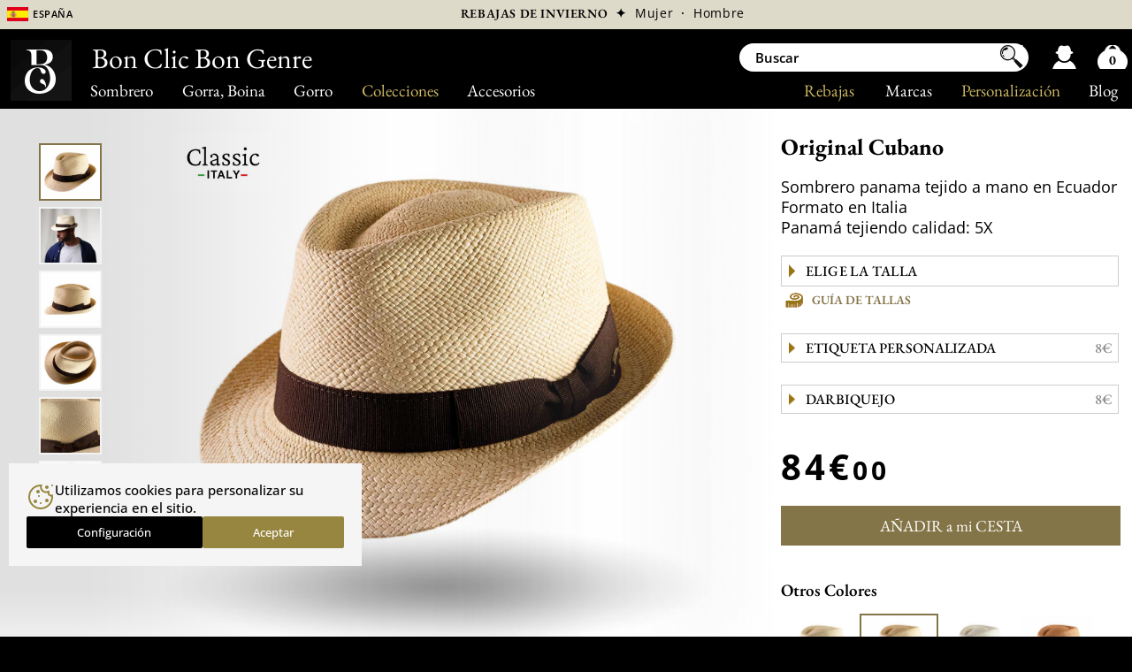

--- FILE ---
content_type: text/html; charset=UTF-8
request_url: https://www.bon-clic-bon-genre.es/original-cubano_natural-marron.htm
body_size: 17318
content:
<!DOCTYPE html><html lang="es">

<head>

<meta http-equiv="Content-Type" content="text/html; charset=UTF-8" />
<title>Original Cubano, Sombrero Classic Italy Sombrero panama </title>

<meta name="robots" content="index, follow, all" />
<link rel="canonical" href="https://www.bon-clic-bon-genre.es/original-cubano.htm" />
 <link rel="alternate" href="https://www.bon-clic-bon-genre.fr/original-cubano.htm" hreflang="fr-fr"/>
 <link rel="alternate" href="https://www.bon-clic-bon-genre.es/original-cubano.htm" hreflang="es-es"/>
 <link rel="alternate" href="https://www.bon-clic-bon-genre.co.uk/original-cubano.htm" hreflang="en-gb"/>
 <link rel="alternate" href="https://www.bon-clic-bon-genre.be/original-cubano.htm" hreflang="fr-be"/>
 <link rel="alternate" href="https://www.bon-clic-bon-genre.eu/original-cubano.htm" hreflang="en"/>
 <link rel="alternate" href="https://www.bon-clic-bon-genre.ch/original-cubano.htm" hreflang="fr-ch"/>
 <link rel="alternate" href="https://www.bon-clic-bon-genre.com/original-cubano.htm" hreflang="fr-ca"/>
 <link rel="alternate" href="https://www.bon-clic-bon-genre.us/original-cubano.htm" hreflang="en-us"/>
 <link rel="alternate" href="https://www.bon-clic-bon-genre.net/original-cubano.htm" hreflang="en-ca"/>
 <link rel="alternate" href="https://www.bon-clic-bon-genre.de/original-cubano.htm" hreflang="de-de"/>
 <link rel="alternate" href="https://www.bon-clic-bon-genre.it/original-cubano.htm" hreflang="it-it"/>
 <link rel="alternate" href="https://www.bon-clic-bon-genre.nl/original-cubano.htm" hreflang="nl-nl"/>
 <link rel="alternate" href="https://www.bon-clic-bon-genre.org/original-cubano.htm" hreflang="ja-jp"/>
 <link rel="alternate" href="https://www.bon-clic-bon-genre.shop/original-cubano.htm" hreflang="ko-kr"/>
 <link rel="alternate" href="https://www.bon-clic-bon-genre.at/original-cubano.htm" hreflang="de-at"/>
 <link rel="alternate" href="https://www.bon-clic-bon-genre.biz/original-cubano.htm" hreflang="de-ch"/>
 <link rel="alternate" href="https://www.bon-clic-bon-genre.vlaanderen/original-cubano.htm" hreflang="nl-be"/>

<meta property="og:title" content="Original Cubano - Sombrero Classic Italy" />
<meta property="og:type" content="product" />
<meta property="og:url" content="https://www.bon-clic-bon-genre.es/original-cubano.htm" />
<meta property="og:image" content="https://www.bon-clic-bon-genre.es/photo/px6604-naturel-marron-1_20241221030048.jpg" /><meta property="og:site_name" content="Bon Clic Bon Genre" />
<meta property="fb:admins" content="106777696029692" />

<link rel="apple-touch-icon" sizes="180x180" href="./apple-touch-icon.png">
<link rel="icon" type="image/png" sizes="32x32" href="./favicon-32x32.png">
<link rel="icon" type="image/png" sizes="16x16" href="./favicon-16x16.png">
<link rel="manifest" href="./site.webmanifest">

<meta http-equiv="content-language" content="es">

<link rel="stylesheet" href="/config/fs24.css?v=149" type="text/css" />

<link rel="stylesheet" href="/config/fs_p6.css?v=149" type="text/css" />

<script type="text/javascript" language="javascript" src="/config/vendors.js?v=149"></script>
<script type="text/javascript" defer src="/config/js23.js?v=149"></script>


<script type="text/javascript" language="javascript">
	
	var prixC = new Array(); //tableau de prix selon couleur
	var promoC = new Array();
	var prixoC = new Array();
	
		cache = 'ca';
	
	sid='0';lang='_es';
	comparateur = 0;
	var ar = new Array();
	tk=7012287578331;	imgTaille='general_adulte_es_chapeau.png';
	selectedColor=1;
	idColor=14419;
	nomcouleur='natural-marron';
	isable=0;
	glyphe='€';
	taille='';
	noeud='0';
	noeud_type='0';
	plume='0';
	plus_plume=5;
	plus_garniture=5;
	plus_broderie=10;
	plus_etiquette=8;
	plus_jugulaire=8;

		line1="";
	line2="";
	police='0';
	police2='0';

	couleur1='eee';
	couleur2='eee';
	tech='0';
	taille1='3';
	taille2='1.4';
	
	prix='84';

	
		
		prixC [0] = 84;
		promoC[0] = 0;
		prixoC[0] = 0;
	
		var ar0 = new Array();
		nomcouleur0='natural';
		ar0.push('px6604-naturel-1_20241221025948.jpg|');ar0.push('pc12308_20250520112625.jpg|');ar0.push('mon-cubain-2_20250520113428.jpg|');ar0.push('px6604-naturel-2_202412210259481.jpg|');ar0.push('px6604-naturel-3_202412210259492.jpg|');ar0.push('trilby-panama_202007011831362.jpg|');ar0.push('px6604-naturel-4_202412210259492.jpg|');ar0.push('');ar0.push('');ar0.push('');ar0.push('');		ar.push(ar0);
			
		prixC [1] = 84;
		promoC[1] = 0;
		prixoC[1] = 0;
	
		var ar1 = new Array();
		nomcouleur1='natural-marron';
		ar1.push('px6604-naturel-marron-1_20241221030048.jpg|');ar1.push('panama_20211001144723.jpg|');ar1.push('px6604-naturel-marron-2_202412210300481.jpg|');ar1.push('px6604-naturel-marron-3_202412210300482.jpg|');ar1.push('px6604originalcubano-naturelmarron-3_202109221943442.jpg|');ar1.push('px6604-naturel-marron-4_202412210300482.jpg|');ar1.push('');ar1.push('');ar1.push('');ar1.push('');ar1.push('');		ar.push(ar1);
			
		prixC [2] = 84;
		promoC[2] = 0;
		prixoC[2] = 0;
	
		var ar2 = new Array();
		nomcouleur2='blanco';
		ar2.push('px6604-blanc-1_20241221025815.jpg|');ar2.push('px6604-blanc-1_20250416230450.jpg|');ar2.push('px6604-blanc-2_202505040456191.jpg|');ar2.push('px6604-blanc-2_202504162304501.jpg|');ar2.push('px6604-blanc-1_20250504045618.jpg|');ar2.push('px6604-blanc-2_202412210258151.jpg|');ar2.push('px6604-blanc-3_202412210258152.jpg|');ar2.push('trilby-panama_202007011837012.jpg|');ar2.push('px6604-blanc-4_202412210258152.jpg|');ar2.push('');ar2.push('');		ar.push(ar2);
			
		prixC [3] = 84;
		promoC[3] = 0;
		prixoC[3] = 0;
	
		var ar3 = new Array();
		nomcouleur3='marron';
		ar3.push('px6604-marron-1_20241221025857.jpg|');ar3.push('px6604-marron-1_20250414012050.jpg|');ar3.push('px6604-marron-3_202504140120502.jpg|');ar3.push('px6604-marron-2_202504140120501.jpg|');ar3.push('px6604-marron-4_202504140120512.jpg|');ar3.push('px6604-marron-2_202412210258571.jpg|');ar3.push('px6604-marron-3_202412210258572.jpg|');ar3.push('px6604-marron-4_202109241900482.jpg|');ar3.push('px6604-marron-4_202412210258572.jpg|');ar3.push('');ar3.push('');		ar.push(ar3);
		</script>
	
<link rel="preconnect" href="https://www.googletagmanager.com">
<link rel="preconnect" href="https://www.google-analytics.com">

<!-- Configuration du consentement -->
<script>
  window.dataLayer = window.dataLayer || [];
  function gtag(){dataLayer.push(arguments);}
  gtag('consent', 'default', {
    'ad_storage': 'granted',
    'ad_user_data': 'granted',
    'ad_personalization': 'granted',
    'analytics_storage': 'granted'
  });
</script>

<!-- Chargement de Google Tag Manager -->
<script>
(function(w,d,s,l,i){w[l]=w[l]||[];w[l].push({'gtm.start':
new Date().getTime(),event:'gtm.js'});var f=d.getElementsByTagName(s)[0],
 j=d.createElement(s),dl=l!='dataLayer'?'&l='+l:'';j.async=true;j.src=
 'https://www.googletagmanager.com/gtm.js?id='+i+dl;f.parentNode.insertBefore(j,f);
})(window,document,'script','dataLayer','GTM-WBFQZGL');
</script>


<script>!function(f,b,e,v,n,t,s){if(f.fbq)return;n=f.fbq=function(){n.callMethod?n.callMethod.apply(n,arguments):n.queue.push(arguments)};if(!f._fbq)f._fbq=n;n.push=n;n.loaded=!0;n.version='2.0';n.queue=[];t=b.createElement(e);t.async=!0;t.src=v;s=b.getElementsByTagName(e)[0];s.parentNode.insertBefore(t,s)}(window,document,'script','/config/fbpx.js');fbq('consent', 'grant');fbq('init','295036590832357');fbq('track','PageView');</script>

	

	<script>
	
		fbq('track', 'ViewContent', {
		  content_ids: ['6604-14419'],
		  content_type: 'product',
		  value: 84,
		  currency: 'EUR'
		});	
	
	</script>


<meta name="Description" content="Transporte: Gratuito,3 a 7 días hábiles. 50 días para cambiar o anular. 84€ (22 de Enero). Una cobertura ideal y encantadora bajo el sol.  El muy famoso ..." />

<meta name="viewport" content="width=722" />
<meta name="theme-color" content="#847548" />

</head><body class="es">

<noscript><iframe src="https://www.googletagmanager.com/ns.html?id=GTM-WBFQZGL" height="0" width="0" style="display:none;visibility:hidden"></iframe>
</noscript><nav id="menuBar" aria-label="Navegación principal"><div id="mb" class="t18">
	<a lk="ht" class="ss" href="sombrero.html">Sombrero</a>
	<a lk="cp" class="ss" href="gorra-boina2.html">Gorra, Boina</a>
	<a lk="bn" class="ss" href="gorro.html">Gorro</a>
	<a lk="co" class="or ss">Colecciones</a>
	<a lk="ac" class="ss" href="./accesorios.html">Accesorios</a>

	<div id="mb2">
		<a href="./blog.htm">Blog<span id="conseil">, consejos</span></a>
		<a lk="mk" class="or" href="./sombrero-personalizado.html">Personalización</a>
		<a lk="bd" href="./marque.php">Marcas</a>   
		<a lk="sl" class="or" href="rebajas.html">Rebajas</a>
	</div>
</div></nav>

<aside id="bando_or" class="t12" aria-label="Noticias destacadas" >
	<div id="info5"><div id="lg">
		<span class="short" onClick="autre('1')">
		<span id="drapo" style="background-position:0 5%"></span>
		<span class="no_affich2 t14" style="font-variant:all-small-caps">España</span></span>
	</div></div>

	<div id="entete">
<!--		<div id="entete1"><span class="obflink" data-o="cGctcXVpLXNvbW1lcy1ub3VzLmh0bQ=="><div class="i"></div><div>Experto&nbsp;&&nbsp;Sombrerero&nbsp;Artesano</div></span></div>-->
		<div id="entete2">
		  <span class="obflink" data-o="cmViYWphcy5odG1s" style="font-family: 'EB Garamond'; text-transform: uppercase;">Rebajas de invierno</span>			<span class="obflink " data-o="cmViYWphc194MS5odG1s" > &nbsp;✦&nbsp; <span style="font-weight: 400;">Mujer</span></span><span class="obflink " data-o="cmViYWphc194Mi5odG1s"> &nbsp;·&nbsp; <span style="font-weight: 400;">Hombre</span></span>
		  
		</div>
	</div>
</aside>

<nav id="info5_2" aria-label="Selección de país" class="t14">
	<span class="mn" onClick="$('.ti').toggle();"><span style="background-position:0 15%"></span>
		<a class="ti" style="padding:0; color: #ddd">Belgium</a>
		<a class="t12 ti" style="display:none" href="https://www.bon-clic-bon-genre.vlaanderen">Nederlands</a>
		<a class="t12 ti" style="display:none">·</a>
		<a class="t12 ti" style="display:none" href="https://www.bon-clic-bon-genre.be">Français</a>
	</span>
	<span class="mn" onClick="$('.tg').toggle();"><span style="background-position:0 30%"></span>
		<a class="tg" style="padding:0; color: #ddd">Canada</a>
		<a class="t12 tg" style="display:none" href="https://www.bon-clic-bon-genre.net">English </a><a class="t12 tg" style="display:none">·</a>
		<a class="t12 tg" style="display:none" href="https://www.bon-clic-bon-genre.com">Français</a>
	</span>
	<a class="mn" href="https://www.bon-clic-bon-genre.de"><span style="background-position:0 40%"></span>Deutschland</a>
	<a class="mn" href="https://www.bon-clic-bon-genre.es"><span style="background-position:0 5%"></span>España</a>
	<a class="mn" href="https://www.bon-clic-bon-genre.eu"><span style="background-position:0 20%"></span>European Union</a>
	<a class="mn" href="https://www.bon-clic-bon-genre.fr"><span></span>France</a>
	<a class="mn" href="https://www.bon-clic-bon-genre.it"><span style="background-position:0 45%"></span>Italia</a>
	<a class="mn" href="https://www.bon-clic-bon-genre.nl"><span style="background-position:0 50%"></span>Nederland</a>
	<a class="mn" href="https://www.bon-clic-bon-genre.at"><span style="background-position:0 65%"></span>Österreich</a>
	<span class="mn" onClick="$('.th').toggle();"><span style="background-position:0 25%"></span>
		<a class="th" style="padding:0; color: #ddd">Swiss</a>
		<a class="t12 th" style="display:none" href="https://www.bon-clic-bon-genre.biz">Deutsch </a><a class="t12 th" style="display:none">·</a>
		<a class="t12 th" style="display:none" href="https://www.bon-clic-bon-genre.ch">Français</a>
	</span>
	<a class="mn" href="https://www.bon-clic-bon-genre.co.uk"><span style="background-position:0 10%"></span>United Kingdom</a>
	<a class="mn" href="https://www.bon-clic-bon-genre.us"><span style="background-position:0 35%"></span>USA</a>
	<a class="mn" href="https://www.bon-clic-bon-genre.org"><span style="background-position:0 55%"></span>日本</a>
	<a class="mn" href="https://www.bon-clic-bon-genre.shop"><span style="background-position:0 60%"></span>대한민국</a>
</nav>

<div id="main">

<main class="no_isable " itemscope itemtype ="http://schema.org/Product">

	
<link rel="stylesheet" href="/config/courgette_new.css" type="text/css" />

<script type="application/javascript" language="javascript">
	
unchange =1;
	
function size1(){

	lgt = 165 - $("#mess1copy").width();
	coef=(5-(Math.abs(lgt-40)/40));
	tmp= Math.round(0.5* (23+(lgt/coef)) );

	if($("#aj").css('display')=='none') tmp= tmp>55 ? 55 : tmp;
	$("#mess1").css('font-size',tmp+'px');

	size2();

}

function size2(){

	lgt = 165 - $("#mess2copy").width();
	coef=(5-(Math.abs(lgt-40)/40));
	tmp= Math.round(0.5* (23+( lgt/coef )-2));

	tmp=Math.min(tmp,parseInt($( "#mess1" ).css('font-size'))-1);

	$("#mess2").css('font-size',tmp+'px');

}

$(document).ready(function(){
	
	$("#line1").focusin(function() {
		if( unchange && $("#line1").val()=='Cabeza' && $("#line2").val()=='Dura' ){
		
			$('#line2').val(''); 
			$("#mess2").html($("#line2").val());
			$("#mess2copy").html($("#line2").val());
			
			$('#line1').val(''); 
			$("#mess1").html($("#line1").val());
			$("#mess1copy").html($("#line1").val());
		}

	});

	$("#line1").keyup(function() {
		unchange=0;
		$("#mess1").html($("#line1").val());
		$("#mess1copy").html($("#line1").val());
		
		if($("#line1").val()=='' ){ $('#line2').val(''); $("#mess2").html($("#line2").val());
		$("#mess2copy").html($("#line2").val()); }
		size1();
	});
	$("#line1").focusout(function() {
		$("#mess1").html($("#line1").val());
		$("#mess1copy").html($("#line1").val());
		size1();
	});

	$("#line2").focusout(function() {
		$("#mess2").html($("#line2").val());
		$("#mess2copy").html($("#line2").val());
		size2();
	});
	$("#line2").keyup(function() {
		unchange=0;
		$("#mess2").html($("#line2").val());
		$("#mess2copy").html($("#line2").val());
		size2();
	});
	
	$("#su").click(function(){
		$(this).hide();
		$('#ligne2').hide();
		$('#mess2').hide();
		$('#aj').show();
		size1();
		$('#mess1').css('top','45px');
		$('#mess2').html('');
		$('#mess2copy').html('');
		$('#line2').val('');
		window.line2='';
	});
	$("#aj").click(function(){
		$(this).hide();
		$('#ligne2').show();
		$('#mess2').show();
		$('#su').show();
		size2();
		$('#mess1').css('top','24px');
	});
	
});

</script>


<style type="text/css">
		
#line1, #line2{ padding:6px 3%; width: 94% }

#etiquette{
	background:url(img/fond_etiquette.jpg) no-repeat;
	width:220px;
	height:140px;
	padding:5px 15px;
}

#mess1, #mess2,#mess1copy, #mess2copy{ letter-spacing:0.4px; font-family: Courgette }

#mess1copy, #mess2copy{ font-size:12px; }
/* de 220>154=*0.7*/
#mess1, #mess2{
	font-size:22px;
	color:white;
	position: absolute;
	top: 24px; 
	transform: translateY(-50%);
	text-align: center;
	color:white;
	width:100%;
	white-space: nowrap;
}

#mess2{ top:66px }

</style>
<div class="colProd" id="colEtiquette">
 <div id="colEtiquette2" class="colEtiquette1" >

	<div style="position:relative"><div id="txtEtiquette">	
		<div id="mess1">Cabeza</div>
		<div id="mess2">Dura</div>
			
		<span id="mess1copy" style="visibility: hidden">Cabeza</span>
		<span id="mess2copy" style="visibility: hidden">Dura</span>
	</div></div>

	<div class="t16" id="content_etiquette">
		<div style="padding:0 3%;"><strong class="t30 garamond">Su texto</strong></div>
		<div style="padding:0 3%; float:left; width:48%;">
			
			<form style="display: inline-block">
				<div align="right" style="margin-top: 10px">11 caracteres max</div>
				<div>Línea 1				<input id="line1" class="t18" size="11" type="text" value="Cabeza" maxlength="11" ></div>
				<div align="center" style="margin-top: 10px"><a id="aj" style="display:none;cursor: pointer"><strong>Añadir una línea</strong></a></div>

				<div id="ligne2" style="margin-top: 10px">
					Línea 2					<input id="line2" class="t18" size="11" type="text" onChange="window.line2=this.value" value="Dura" maxlength="11">
					<input id="police" type="hidden"></div>

				<div align="center" style="margin-top: 10px"><a id="su" style="cursor:pointer" class="t12"><strong>Borrar la 2da línea</strong></a></div>
			</form>
		</div>

		<div style="padding:3%; float: left; width: 40%" class="t12">
			 Personalice una etiqueta, dentro del sombrero, bordando su nombre, un mensaje ...</strong></a>
		</div><br clear="all">

		<div align="center">
	  
	  		<table cellpadding="0" style="margin-top: 20px"  cellspacing="5"><tr>
				<td valign="middle"><img src="./img_page/brode.gif" ></td>
				<td valign="middle"><strong style="color: darkblue" class="t16 garamond">Bordado en 26 de Enero, entrega estimada 2 de Febrero</strong></td></tr></table>

			<div style="margin: 30px 0 20px 0;">
				<a class="btn t18" style="padding: 8px 20px"  onclick="window.line1=$('#line1').val().trim();window.line2=$('#line2').val().trim();window.police=$('#police').val(); recup_px();$('#colProd').show();$('#colEtiquette').hide();$('#delete_etiquette').show();$('#temp_isable').show(); $('#m_menu_prod').show();$('#m_gcuir div').removeClass('checked');$('#m_couleur div').removeClass('checked');$('#m_gplume div').removeClass('checked');$('#m_g40 div').removeClass('checked');">Enviar</a>&nbsp;&nbsp;&nbsp;

				<a class="btn" id="delete_etiquette" style="padding: 8px 15px;display: none" onclick="$('#aj').show();$('#su').hide();$('#ligne2').hide();window.line1='';window.line2='';window.police='';$('#line1').val('');$('#line2').val('');$('#mess1').html('');$('#mess2').html('');$('#mess1copy').html('');$('#mess2copy').html(''); recup_px();$('#colProd').show(); $('#colEtiquette').hide(); $('#mess1').css('top','45px'); $('#delete_etiquette').hide();$('#temp_isable').show(); $('#m_menu_prod').show();$('#m_gcuir div').removeClass('checked');$('#m_couleur div').removeClass('checked');$('#m_gplume div').removeClass('checked');$('#m_g40 div').removeClass('checked');">Quitar</a>

				<a class="btn t18" style="padding: 8px 20px;" onclick="$('#colProd').toggle();$('#colEtiquette').toggle();$('#temp_isable').show(); $('#m_menu_prod').show();$('#m_gcuir div').removeClass('checked');$('#m_couleur div').removeClass('checked');$('#m_gplume div').removeClass('checked');$('#m_g40 div').removeClass('checked');">Anular</a>

			</div>
		</div>
	</div>
 </div>
</div>	<div class="colProd" id="colJugulaire" style="text-align:center; ">
  <div id="colJugulaire2">
	
	
	<div style="padding:15px">
		<div style="margin:0 0 10px"><strong class="t30 garamond">Correa para La Barbilla</strong></div>
		Barbiquejo - 
100% Cuero auténtico - 
Longitud total: 72 cm - 
Diámetro: 2,5 mm<br>
	</div>

	<div style="margin: 30px 0 20px 0;">
		<a class="btn t18" id="ajout_jugulaire" style="padding: 8px 20px"
		   onclick="

			window.tech='9'; recup_px(); $('#delete_jugulaire').show(); $('#ajout_jugulaire').hide();

			$('#colProd').show();$('#colJugulaire').hide();  $('#temp_isable').show(); 
			$('#m_menu_prod').show();$('#m_gcuir div').removeClass('checked');$('#m_couleur div').removeClass('checked');$('#m_gplume div').removeClass('checked');$('#m_g40 div').removeClass('checked');">Añadir</a>&nbsp;&nbsp;&nbsp;

		<a class="btn" id="delete_jugulaire" style="padding: 8px 15px;display: none" 
		   onclick="

			window.tech='0'; recup_px(); $('#delete_jugulaire').hide(); $('#ajout_jugulaire').show();

			$('#colProd').show();$('#colJugulaire').hide(); $('#temp_isable').show(); 
			$('#m_menu_prod').show(); $('#m_gcuir div').removeClass('checked');$('#m_couleur div').removeClass('checked');$('#m_gplume div').removeClass('checked');$('#m_g40 div').removeClass('checked');">Quitar</a>

		<a class="btn t18" style="padding: 8px 20px;" 
		   onclick="$('#colProd').toggle();$('#colJugulaire').toggle();$('#temp_isable').show(); $('#m_menu_prod').show();$('#m_gcuir div').removeClass('checked');$('#m_couleur div').removeClass('checked');$('#m_gplume div').removeClass('checked');$('#m_g40 div').removeClass('checked');">Anular</a>

	</div>

	<img src="./img/jugulaire-m.png" style="width:100%; height:auto" >  </div>
</div>
	<div class="colProd" id="colProd">
		<script language="javascript">window["t" +"k"]=6012285783876;</script>
		<div id="lumiere"><img src="./img/test-lum.webp"></div>		  <div class="autre_content"><div class="autre">
			
			  <div id="photo0" class="round-select" 
				onclick="displayImg(this,0,0);"
							  ><img src="vignette2/px6604-naturel-marron-1_20241221030048.jpg" /></div>
			
			  <div id="photo1" class="round" 
				onclick="displayImg(this,1,0);"
							  ><img src="vignette2/panama_20211001144723.jpg" /></div>
			
			  <div id="photo2" class="round" 
				onclick="displayImg(this,2,0);"
							  ><img src="vignette2/px6604-naturel-marron-2_202412210300481.jpg" /></div>
			
			  <div id="photo3" class="round" 
				onclick="displayImg(this,3,0);"
							  ><img src="vignette2/px6604-naturel-marron-3_202412210300482.jpg" /></div>
			
			  <div id="photo4" class="round" 
				onclick="displayImg(this,4,0);"
							  ><img src="vignette2/px6604originalcubano-naturelmarron-3_202109221943442.jpg" /></div>
			
			  <div id="photo5" class="round" 
				onclick="displayImg(this,5,0);"
							  ><img src="vignette2/px6604-naturel-marron-4_202412210300482.jpg" /></div>
			
			  <div id="photo6" class="round" 
				onclick="displayImg(this,6,0);"
				style="display:none"			  ><img  /></div>
			
			  <div id="photo7" class="round" 
				onclick="displayImg(this,7,0);"
				style="display:none"			  ><img  /></div>
			
			  <div id="photo8" class="round" 
				onclick="displayImg(this,8,0);"
				style="display:none"			  ><img  /></div>
			
			  <div id="photo9" class="round" 
				onclick="displayImg(this,9,0);"
				style="display:none"			  ><img  /></div>
			
			  <div id="photo10" class="round" 
				onclick="displayImg(this,10,0);"
				style="display:none"			  ><img  /></div>
					  </div></div>
		
		<div id="photo_content" class="is_autre">

		  			<img itemprop="logo" class="marque2 no_affich2" src="img_page/marques-logo_230313144752.jpg" alt="Classic Italy" />
		  			<div id="overlay"><img width="575" height="525" src="img/charge.gif" /></div>
			<div id="photo">
								
				<img itemprop="image" id="img_01" width="575" height="525" alt="" title="" src="photo/px6604-naturel-marron-1_20241221030048.jpg" fetchpriority="high" />
			</div>	 
			<div id="ombre"><img src="./img/ombre.png"></div>
		</div>

		<br clear="all" />
			<div style="position:relative; width:722px;"><div class="m_l"></div><div class="m_r"></div></div>
	</div><div id="colRight" class="is_autre">

	<br class="no_affich">
	<br><h1 class="t24"><span itemprop="name">Original Cubano</span><div itemprop="brand" class="t12 affich2">Classic Italy</div></h1>

			<span class="t16" style="line-height:1.3;"><div class="ess">Sombrero panama tejido a mano en Ecuador</div><div class="ess">
Formato en Italia</div><div class="ess">Panamá tejiendo calidad:  5X</div></span>

	
	  <span itemprop="offers" itemscope itemtype="http://schema.org/Offer">
		<meta itemprop="availability" content="InStock" >
		<div class="blocFiche">

		  
			 <div id="taille0" style="display:none">

			  
					<div id="nondispo0" class="nondispo" aff="1">no está disponible en esta talla</div>

					<strong class="mess_taille" id="message_taille0">Elige la talla</strong>

					<div class="select-style"><select id="qtite0" name="qtite0" class="t14 selecttaille" onchange="init_taille( $('option:selected',this).attr('taille') );" style="color: black !important">

					  <option taille="" value="0" class="t14 option0">Elige la talla</option>

					  						<option  taille="50-cm" class="t16" value="70712"><strong>50 cm</strong>
						</option>
					  						<option  taille="51-cm" class="t16" value="70699"><strong>51 cm</strong>
						</option>
					  						<option  taille="52-cm" class="t16" value="70705"><strong>52 cm</strong>
						</option>
					  						<option  taille="53-cm" class="t16" value="70700"><strong>53 cm</strong>
						</option>
					  						<option  taille="54-cm" class="t16" value="70706"><strong>54 cm</strong>
						</option>
					  						<option  taille="55-cm" class="t16" value="70701"><strong>55 cm</strong>
						</option>
					  						<option  taille="56-cm" class="t16" value="70707"><strong>56 cm</strong>
						</option>
					  						<option  taille="57-cm" class="t16" value="70702"><strong>57 cm</strong>
						</option>
					  						<option  taille="58-cm" class="t16" value="70708"><strong>58 cm</strong>
						</option>
					  						<option  taille="59-cm" class="t16" value="70703"><strong>59 cm</strong>
						</option>
					  						<option  taille="60-cm" class="t16" value="70709"><strong>60 cm</strong>
						</option>
					  						<option  taille="61-cm" class="t16" value="70704"><strong>61 cm</strong>
						</option>
					  						<option  taille="62-cm" class="t16" value="70710"><strong>62 cm</strong>
						</option>
					  						<option  taille="63-cm" class="t16" value="70711"><strong>63 cm</strong>
						</option>
					  						<option  taille="64-cm" class="t16" value="70981"><strong>64 cm</strong>
						</option>
					  
					</select></div>

					
			 </div>
			
			 <div id="taille1" >

			  
					<div id="nondispo1" class="nondispo" aff="1">no está disponible en esta talla</div>

					<strong class="mess_taille" id="message_taille1">Elige la talla</strong>

					<div class="select-style"><select id="qtite1" name="qtite1" class="t14 selecttaille" onchange="init_taille( $('option:selected',this).attr('taille') );" style="color: black !important">

					  <option taille="" value="0" class="t14 option0">Elige la talla</option>

					  						<option  taille="51-cm" class="t16" value="88393"><strong>51 cm</strong>
						</option>
					  						<option  taille="52-cm" class="t16" value="88399"><strong>52 cm</strong>
						</option>
					  						<option  taille="53-cm" class="t16" value="88394"><strong>53 cm</strong>
						</option>
					  						<option  taille="54-cm" class="t16" value="88400"><strong>54 cm</strong>
						</option>
					  						<option  taille="55-cm" class="t16" value="88395"><strong>55 cm</strong>
						</option>
					  						<option  taille="56-cm" class="t16" value="88401"><strong>56 cm</strong>
						</option>
					  						<option  taille="57-cm" class="t16" value="88396"><strong>57 cm</strong>
						</option>
					  						<option  taille="58-cm" class="t16" value="88402"><strong>58 cm</strong>
						</option>
					  						<option  taille="59-cm" class="t16" value="88397"><strong>59 cm</strong>
						</option>
					  						<option  taille="60-cm" class="t16" value="88403"><strong>60 cm</strong>
						</option>
					  						<option  taille="61-cm" class="t16" value="88398"><strong>61 cm</strong>
						</option>
					  						<option  taille="62-cm" class="t16" value="88404"><strong>62 cm</strong>
						</option>
					  						<option  taille="63-cm" class="t16" value="88405"><strong>63 cm</strong>
						</option>
					  						<option  taille="64-cm" class="t16" value="88409"><strong>64 cm</strong>
						</option>
					  
					</select></div>

					
			 </div>
			
			 <div id="taille2" style="display:none">

			  
					<div id="nondispo2" class="nondispo" aff="1">no está disponible en esta talla</div>

					<strong class="mess_taille" id="message_taille2">Elige la talla</strong>

					<div class="select-style"><select id="qtite2" name="qtite2" class="t14 selecttaille" onchange="init_taille( $('option:selected',this).attr('taille') );" style="color: black !important">

					  <option taille="" value="0" class="t14 option0">Elige la talla</option>

					  						<option  taille="51-cm" class="t16" value="70578"><strong>51 cm</strong>
						</option>
					  						<option  taille="52-cm" class="t16" value="70584"><strong>52 cm</strong>
						</option>
					  						<option  taille="53-cm" class="t16" value="70579"><strong>53 cm</strong>
						</option>
					  						<option  taille="54-cm" class="t16" value="70585"><strong>54 cm</strong>
						</option>
					  						<option  taille="55-cm" class="t16" value="70580"><strong>55 cm</strong>
						</option>
					  						<option  taille="56-cm" class="t16" value="70586"><strong>56 cm</strong>
						</option>
					  						<option  taille="58-cm" class="t16" value="70587"><strong>58 cm</strong>
						</option>
					  						<option  taille="61-cm" class="t16" value="70583"><strong>61 cm</strong>
						</option>
					  						<option  taille="62-cm" class="t16" value="70589"><strong>62 cm</strong>
						</option>
					  						<option  taille="63-cm" class="t16" value="70590"><strong>63 cm</strong>
						</option>
					  						<option  taille="64-cm" class="t16" value="70982"><strong>64 cm</strong>
						</option>
					  
					</select></div>

					
			 </div>
			
			 <div id="taille3" style="display:none">

			  
					<div id="nondispo3" class="nondispo" aff="1">no está disponible en esta talla</div>

					<strong class="mess_taille" id="message_taille3">Elige la talla</strong>

					<div class="select-style"><select id="qtite3" name="qtite3" class="t14 selecttaille" onchange="init_taille( $('option:selected',this).attr('taille') );" style="color: black !important">

					  <option taille="" value="0" class="t14 option0">Elige la talla</option>

					  						<option  taille="53-cm" class="t16" value="70684"><strong>53 cm</strong>
						</option>
					  						<option  taille="54-cm" class="t16" value="70690"><strong>54 cm</strong>
						</option>
					  						<option  taille="55-cm" class="t16" value="70685"><strong>55 cm</strong>
						</option>
					  						<option  taille="56-cm" class="t16" value="70691"><strong>56 cm</strong>
						</option>
					  						<option  taille="57-cm" class="t16" value="70686"><strong>57 cm</strong>
						</option>
					  						<option  taille="58-cm" class="t16" value="70692"><strong>58 cm</strong>
						</option>
					  						<option  taille="59-cm" class="t16" value="70687"><strong>59 cm</strong>
						</option>
					  						<option  taille="60-cm" class="t16" value="70693"><strong>60 cm</strong>
						</option>
					  						<option  taille="61-cm" class="t16" value="70688"><strong>61 cm</strong>
						</option>
					  						<option  taille="62-cm" class="t16" value="70694"><strong>62 cm</strong>
						</option>
					  						<option  taille="63-cm" class="t16" value="70695"><strong>63 cm</strong>
						</option>
					  						<option  taille="64-cm" class="t16" value="70983"><strong>64 cm</strong>
						</option>
					  
					</select></div>

					
			 </div>
			<a class="icone_produit taille" onClick="window.location = '#taille';">Guía de tallas</a>
		</div>

		<div class="blocFiche">

		  			<div class="select-style scroll_to_top t14" onclick=" $('#colProd').hide();$('#colEtiquette').show();$('#colJugulaire').hide();$('.unshow_etiquette').hide(); size1();"><div style="letter-spacing:0">Etiqueta personalizada<span class="titre_plus" id="plus_etiquette">8€</span></div></div>
			<div class="message_etiquette icone_produit check"></div>

		  			<div class="select-style scroll_to_top t14" style="margin-top:25px" onclick=" $('#colProd').hide();$('#colEtiquette').hide();$('#colJugulaire').show();$('.unshow_etiquette').hide(); size1();"><div style="letter-spacing:0">Darbiquejo<span class="titre_plus" id="plus_jugulaire">8€</span></div></div>
			<div class="message_jugulaire icone_produit check">Darbiquejo</div>

		  		</div>

		
		<div class="blocFiche" >

		  <br />
			<span itemprop="priceCurrency" style="display:none" content="EUR">EUR</span>
			<span id="prix_produit" itemprop="price" content="84">84€<span class="ctm">00</span></span>
			<span id="promo_content" style="display:none">

				&nbsp;&nbsp;&nbsp;&nbsp;<s><strong class="t16" id="prix_barre">84€<span class="ctm">00</span></strong></s>&nbsp;&nbsp;
				
								
					<strong class="t16 txtTitre" id="promo_produit" style="display:none">-0%</strong>
					<strong class="t16 txtTitre" id="mini_produit" >Mini Precio</strong>
				
								
			</span>
			<div id="message_prix">Precio total incluyendo opciones</div>

			
		  <div style="padding:20px 0">

			
				<span id="btn">
					<a class="btn_panier t16" id="btn_panier1"
					  onclick="if(document.getElementById('qtite'+window.selectedColor).value!='0'){
						document.getElementById('btn_panier1').style.display='none'; document.getElementById('btn_panier2').style.display='block';
						ajouteArticle(document.getElementById('qtite'+window.selectedColor).value , sid,'_es', noeud_type, noeud, plume, '', '0', line1, line2, police,police2,taille1,taille2,couleur1,couleur2,tech);
						fbq('track', 'AddToCart', { content_ids: ['6604-'+window.idColor],  content_type: 'product', });

					  }else{ document.getElementById('message_taille'+window.selectedColor).style.display='block'; $('.nondispo').css('display','none');
					  document.getElementById('taille'+window.selectedColor).style.background='#fee';
					  alert('Elige la talla');
					  }">A&Ntilde;ADIR a mi CESTA</a> 
				</span>

				<span id="btn_panier2" style="display:none"><span id="btn2">
					<a class="btn_panier2 t14" onclick="document.location.href='panier.php?sid='+sid" >VER mi CESTA</a>
				</span></span>

					  </div>
		  
		</div>

		<div class="blocFiche">

		  <div class="t18 tcoul" >Otros Colores</div>
		  		  <div id="menu_couleur">
			<img src="vignette2/px6604-naturel-1_20241221025948.jpg" class="title round"
				id="couleur0" title="natural"
				onclick="window.nomcouleur='natural';window.idColor='12308'; couleur('0');displayImg(this,0);" /><img src="vignette2/px6604-naturel-marron-1_20241221030048.jpg" class="title round-select"
				id="couleur1" title="natural-marron"
				onclick="window.nomcouleur='natural-marron';window.idColor='14419'; couleur('1');displayImg(this,0);" /><img src="vignette2/px6604-blanc-1_20241221025815.jpg" class="title round"
				id="couleur2" title="blanco"
				onclick="window.nomcouleur='blanco';window.idColor='12299'; couleur('2');displayImg(this,0);" /><img src="vignette2/px6604-marron-1_20241221025857.jpg" class="title round"
				id="couleur3" title="marron"
				onclick="window.nomcouleur='marron';window.idColor='12307'; couleur('3');displayImg(this,0);" /><br clear="all" />
		  </div>

		</div>			<div class="blocFiche">
								<div class="icone_produit check">
					Standard Transporte: Gratuito, 3 a 7 días hábiles				</div><br>
								<div class="icone_produit check">Cambios, Devoluciones 50 días</div><br>				<a onClick="window.location='#livraison';" class="icone_produit livraison" >Info entrega</a>
			</div>
		  	  </span>
	
<!--
"shippingDetails": {
  "@type": "OfferShippingDetails",
  "shippingDestination": {
	"@type": "DefinedRegion",
	"addressCountry": "US",
	"addressRegion": [ "CA", "NV", "AZ" ]
  },
  "shippingRate": {
	"@type": "MonetaryAmount",
	"value": 3.49,
	"currency": "USD"
  },
  "deliveryTime": {
	"@type": "ShippingDeliveryTime",
	"handlingTime": {
	  "@type": "QuantitativeValue",
	  "minValue": 0,
	  "maxValue": 1,
"unitCode": "DAY"
	},
	"transitTime": {
	  "@type": "QuantitativeValue",
	  "minValue": 1,
	  "maxValue": 5,
"unitCode": "DAY"
	}
  }
}
-->	
	
	
	</div><br clear="all" /><span id="liste">&nbsp;</span>

	
	<div class="div_des">

		<div style="position:relative"><a name="descriptif" style="position:absolute;top:-100px"></a></div>
		<div class="titreFiche t20">Descriptivos Original Cubano</div>

		<div class="bloc_des3 t14" style="width:30%">
			Código del producto : <span itemprop="sku">PX6604</span><br><span itemprop="description"><p style="margin-top: 8px;">Sombrero panama tejido a mano en Ecuador</p><p style="margin-top: 8px;">Formato en Italia</p><p style="margin-top: 8px;">Tamaño ajustable al milímetro (cordón)</p><p style="margin-top: 8px;">Ala: 4,5 cm</p><p style="margin-top: 8px;">Copa: 10 cm</p></span><p style="margin-top:16px">Panamá tejiendo calidad:  5X<br />					<a href="content-calidad-tejido-grado-panama_0.htm" class="t14"> &rsaquo;Calidades del tejido de los sombreros panama</a>
				  </p>		</div>

		<div class="bloc_des3 t14" style="width:40%">Una cobertura ideal y encantadora bajo el sol.<br />
<br />
El muy famoso Sombrero panama cubano te ofrecerá un toque chic con su ala acortada pero siempre acompañado de una magnífica nota de relajación.<br />
<br />
La trenza de grosgrain y la Etiqueta metálica completan un sombrero imprescindible.</div>
				  <div class="aussi bloc_des3" style="width:20%">
			<div style="margin-bottom: 5px;"><strong>Y también</strong></div>
			<a href="./sombrero-de-senderismo.html">Sombrero de senderismo</a><a href="./sombrero-negro.html">Sombrero negro</a><a href="./classic-italy.html">Classic Italy</a><a href="./sombrero-beige.html">Sombrero beige</a><a href="./sombrero-italiano.html">Sombrero italiano</a><a href="./sombrero-grande-talla.html">Sombrero grande talla</a><a href="./coleccion-primavera-verano.html">Colección primavera/verano </a>		  </div>
		
		<br clear="all" />
		
			
	</div>
		
	
	  <div class="div_des" align="center" style="background-color:#f2f2ec;"><br/>
	    			<div class="post" onclick="document.location.href='./content-limpiar-su-sombrero-de-paja_0.htm'" style="">
			  <div class="post_img"><img src="./img_page/entretien-chapeau-paille-1_220512142358.jpg" /></div>
			  <div class="post_text">
				<a class="post_titre" href="./content-limpiar-su-sombrero-de-paja_0.htm">
					<span class="abril">Mantenimiento, Limpieza</span> Sombrero de Paja y Panama				</a>
				Para seguir chuleando entre la gente, auqu			  </div>
			</div>
					<div class="post" onclick="document.location.href='./content-calidad-tejido-grado-panama_0.htm'" style="flex-direction:row-reverse;">
			  <div class="post_img"><img src="./img_page/qualite-dutressage-1_220512111059.jpg" /></div>
			  <div class="post_text">
				<a class="post_titre" href="./content-calidad-tejido-grado-panama_0.htm">
					Los diferentes <span class="abril">grados de trenzado</span> de los sombreros panamá				</a>
				Aprendan el secreto de los grados de calidad de los Panamas			  </div>
			</div>
					<div class="post" onclick="document.location.href='./content-el-arte-de-llevar-un-sombrero_0.htm'" style="">
			  <div class="post_img"><img src="./img_page/rakich-angle_241106115647.jpg" /></div>
			  <div class="post_text">
				<a class="post_titre" href="./content-el-arte-de-llevar-un-sombrero_0.htm">
					¿<span class="abril">Cómo llevar</span> tu sombrero?				</a>
				Saber llevar un sombrero es, ante todo, saber cómo posicionarlo, cómo inclinarlo con elegancia.			  </div>
			</div>
					<div class="post" onclick="document.location.href='./content-el-trilby-el-sombrero-de-todas-las-ocasiones_0.htm'" style="flex-direction:row-reverse;">
			  <div class="post_img"><img src="./img_page/trilby-1_220530152333.jpg" /></div>
			  <div class="post_text">
				<a class="post_titre" href="./content-el-trilby-el-sombrero-de-todas-las-ocasiones_0.htm">
					<span class="abril">El sombrero trilby</span>, ¡el modelo que nunca pasa de moda!				</a>
				Descubre el sombrero trilby : 			  </div>
			</div>
			  <br/></div><br clear="all" />

	
	<div class="div_sim" >

	  
		<div class="titreFiche t20">&nbsp;&nbsp;También podría gustarte</div>

		
			<article id="r0" class="result obflink " data-o="Y3ViYWluLWN1ZW5jYV9uYXR1cmFsLmh0bQ==" onmouseover="preload('px3191panamacubano-naturel-1_20210602142443.jpg','0',1, '');" onmouseout="preload('px7391pnmacubqno-naturel-1_20210502164830.jpg','0',0,'');">
				<img id="p0" src="./vignette2/px7391pnmacubqno-naturel-1_20210502164830.jpg" alt="Panama Cubano Classic Italy" />
								<div class="txt" id="txt0"><a href="cubain-cuenca_natural.htm"><span class="marque">Classic Italy</span>  Panama Cubano</a><div class="ess">Tejido a mano en Ecuador</div><div class="ess">
Paja de Sombrero panama toquilla</div>				 <div class="prix" id="prix0">
				  <span class="montant">80€<span class="ctm">00</span></span>				 </div>
				</div>
			</article>
		
			<article id="r1" class="result obflink " data-o="ZXRpZW5uZV9tYXJyb24uaHRt" onmouseover="preload('px9807-marron-3_202504140255092.jpg','1',1, '');" onmouseout="preload('px9807-marron-2_20250226235303.jpg','1',0,'');">
				<img id="p1" src="./vignette2/px9807-marron-2_20250226235303.jpg" alt="Etienne BCBG Couture" />
								<div class="txt" id="txt1"><a href="etienne_marron.htm"><span class="marque"><img src="./img/b.png" style="vertical-align:middle; width:21px;height:20px;" />Couture</span>  Etienne</a><div class="ess">Hecho en nuestro taller</div><div class="ess">
Sombrero panama autentico</div>				 <div class="prix" id="prix1">
				  <span class="montant">145€<span class="ctm">00</span></span>				 </div>
				</div>
			</article>
		
			<article id="r2" class="result obflink " data-o="Ym9nYXJ0LWJyaXNhX25hdHVyYWwuaHRt" onmouseover="preload('6503-2_20240408144657.jpg','2',1, '');" onmouseout="preload('panama_20220405143429.jpg','2',0,'');">
				<img id="p2" src="./vignette2/panama_20220405143429.jpg" alt="Panama Brisa Classic Italy" />
								<div class="txt" id="txt2"><a href="bogart-brisa_natural.htm"><span class="marque">Classic Italy</span>  Panama Brisa</a><div class="ess">Auténtico Sombrero panama</div><div class="ess">
Tejido en Ecuador</div>				 <div class="prix" id="prix2">
				  <span class="montant">80€<span class="ctm">00</span></span>				 </div>
				</div>
			</article>
		
			<article id="r3" class="result obflink " data-o="YXJtYW5kX2JsYW5jby5odG0=" onmouseover="preload('px9826-blanc-1_20250414025941.jpg','3',1, '');" onmouseout="preload('chapeau-d-ete-chic-116675.jpg','3',0,'');">
				<img id="p3" src="./vignette2/chapeau-d-ete-chic-116675.jpg" alt="Armand BCBG Couture" />
								<div class="txt" id="txt3"><a href="armand_blanco.htm"><span class="marque"><img src="./img/b.png" style="vertical-align:middle; width:21px;height:20px;" />Couture</span>  Armand</a><div class="ess">Hecho en nuestro taller</div><div class="ess">
Sombrero panama autentico</div>				 <div class="prix" id="prix3">
				  <span class="montant">145€<span class="ctm">00</span></span>				 </div>
				</div>
			</article>
		
			<article id="r4" class="result obflink " data-o="b3JpZ2luYWwtZWN1YWRvcl9uYXR1cmFsLmh0bQ==" onmouseover="preload('px6601originalecuador-naturel-1_20210603155438.jpg','4',1, '');" onmouseout="preload('apx6601_20200625173323.jpg','4',0,'');">
				<img id="p4" src="./vignette2/apx6601_20200625173323.jpg" alt="Leggendario Classic Italy" />
								<div class="txt" id="txt4"><a href="original-ecuador_natural.htm"><span class="marque">Classic Italy</span>  Leggendario</a><div class="ess">Panama trenzado a mano en Ecuador</div><div class="ess">
Formato y acabados realizados en Italia</div>				 <div class="prix" id="prix4">
				  <span class="montant">85€<span class="ctm">00</span></span>				 </div>
				</div>
			</article>
		
			<article id="r5" class="result obflink " data-o="Y2xhc3NpYy10cmlsYnktbGluX2JsYW5jby5odG0=" onmouseover="preload('px1811-blanc-2_202505040439251.jpg','5',1, '');" onmouseout="preload('px1811-blanc-1_20250401184345.jpg','5',0,'');">
				<img id="p5" src="./vignette2/px1811-blanc-1_20250401184345.jpg" alt="Classic Trilby Lino Classic Italy" />
								<div class="txt" id="txt5"><a href="classic-trilby-lin_blanco.htm"><span class="marque">Classic Italy</span>  Classic Trilby Lino</a><div class="ess">El imprescindible</div><div class="ess">
Lino muy transpirable</div>				 <div class="prix" id="prix5">
				  <span class="montant">46€<span class="ctm">00</span></span>				 </div>
				</div>
			</article>
		
			<article id="r6" class="result obflink " data-o="bm9sYW5fbmF0dXJhbC5odG0=" onmouseover="preload('chapeau-cubain-homme5_20210517133338.jpg','6',1, '');" onmouseout="preload('px7303-1_20240628102323.jpg','6',0,'');">
				<img id="p6" src="./vignette2/px7303-1_20240628102323.jpg" alt="Nolan BCBG Couture" />
								<div class="txt" id="txt6"><a href="nolan_natural.htm"><span class="marque"><img src="./img/b.png" style="vertical-align:middle; width:21px;height:20px;" />Couture</span>  Nolan</a><div class="ess">Adorno hecho en nuestro taller</div><div class="ess">
Auténtico sombrero panamá</div>				 <div class="prix" id="prix6">
				  <span class="montant">145€<span class="ctm">00</span></span>				 </div>
				</div>
			</article>
		
			<article id="r7" class="result obflink " data-o="Y2xvdmlzLTg1NzBfbmF0dXJhbC1tYXJyb24uaHRt" onmouseover="preload('px8570-naturel-marron-3_20230416193850.jpg','7',1, '');" onmouseout="preload('chapeau-panama-trilby-94756.jpg','7',0,'');">
				<img id="p7" src="./vignette2/chapeau-panama-trilby-94756.jpg" alt="Clovis BCBG Couture" />
								<div class="txt" id="txt7"><a href="clovis-8570_natural-marron.htm"><span class="marque"><img src="./img/b.png" style="vertical-align:middle; width:21px;height:20px;" />Couture</span>  Clovis</a><div class="ess">Adorno hecho en nuestro taller</div><div class="ess">
Auténtico sombrero panamá</div>				 <div class="prix" id="prix7">
				  <span class="montant">145€<span class="ctm">00</span></span>				 </div>
				</div>
			</article>
		
			<article id="r8" class="result obflink " data-o="Y2xhc3NpYy10cmlsYnktcGFpbGxlX25hdHVyYWwuaHRt" onmouseover="preload('px6597-naturel-1_20250414011542.jpg','8',1, '');" onmouseout="preload('px6597-classictrilbypaillenaturel-1_20250226113003.jpg','8',0,'');">
				<img id="p8" src="./vignette2/px6597-classictrilbypaillenaturel-1_20250226113003.jpg" alt="Classic Trilby Paille Classic Italy" />
								<div class="txt" id="txt8"><a href="classic-trilby-paille_natural.htm"><span class="marque">Classic Italy</span>  Classic Trilby Paille</a><div class="ess">Barniz de Paja Natural</div><div class="ess">
Hecho en Italia</div>				 <div class="prix" id="prix8">
				  <span class="montant">28€<span class="ctm">00</span></span>				 </div>
				</div>
			</article>
		
			<article id="r9" class="result obflink " data-o="cGFuYW1hLXRyYWZvcmF0dG8tYmVsdF9ibGFuY28uaHRt" onmouseover="preload('px6502-femme-2_20220419143342.jpg','9',1, '');" onmouseout="preload('traforatto_20200617105223.jpg','9',0,'');">
				<img id="p9" src="./vignette2/traforatto_20200617105223.jpg" alt="Panama Traforatto Belt Classic Italy" />
								<div class="txt" id="txt9"><a href="panama-traforatto-belt_blanco.htm"><span class="marque">Classic Italy</span>  Panama Traforatto Belt</a><div class="ess">Auténtico panama</div><div class="ess">
Tressage Ecuador</div>				 <div class="prix" id="prix9">
				  <span class="montant">90€<span class="ctm">00</span></span>				 </div>
				</div>
			</article>
		
			<article id="r10" class="result obflink no_col5" data-o="bW9uLXBhbmFtYS1jdWJhaW5fbmF0dXJhbC5odG0=" onmouseover="preload('w10109_15_502_0.jpg','10',1, '');" onmouseout="preload('w10109_15_498_33132.jpg','10',0,'');">
				<img id="p10" src="./vignette2/w10109_15_498_33132.jpg" alt="Mi Panama Cubano BCBG Couture" />
				<div style="position:relative"><div class="logo_isable"></div></div>				<div class="txt" id="txt10"><a href="mon-panama-cubain_natural.htm"><span class="marque"><img src="./img/b.png" style="vertical-align:middle; width:21px;height:20px;" />Couture</span>  Mi Panama Cubano</a><div class="ess">Personalización</div><div class="ess">
Guarniciones a medida</div>				 <div class="prix" id="prix10">
				  <span class="montant">120€<span class="ctm">00</span></span>				 </div>
				</div>
			</article>
		
			<article id="r11" class="result obflink no_col5" data-o="YXV0ZW50aWNvX25hdHVyYWwuaHRt" onmouseover="preload('px5511-naturel-1_20250414010529.jpg','11',1, '');" onmouseout="preload('px5511el-autentico-naturel-1_20210502163738.jpg','11',0,'');">
				<img id="p11" src="./vignette2/px5511el-autentico-naturel-1_20210502163738.jpg" alt="El Auténtico Classic Italy" />
								<div class="txt" id="txt11"><a href="autentico_natural.htm"><span class="marque">Classic Italy</span>  El Auténtico</a><div class="ess">Tejido a mano en Ecuador</div><div class="ess">
Paja Sombrero panama Toquilla</div>				 <div class="prix" id="prix11">
				  <span class="montant">80€<span class="ctm">00</span></span>				 </div>
				</div>
			</article>
		<br clear="all" />

	</div>

  	  <div id="baseline2"><div class="text_content">
		<ol class="t14" id="rail" itemscope itemtype="https://schema.org/BreadcrumbList">
		  <li itemprop="itemListElement" itemscope itemtype="https://schema.org/ListItem">
			<a itemprop="item" href="./chapeau.html">
				<span itemprop="name">Sombreros</span></a>
			<meta itemprop="position" content="1" />
		  </li> ›
		  <li itemprop="itemListElement" itemscope itemtype="https://schema.org/ListItem">
			<a itemscope itemtype="https://schema.org/WebPage"
			   itemprop="item" itemid="https://example.com/books/sciencefiction"
			   href="./trilby-borde-corto.html">
			  <span itemprop="name">Trilby / borde corto</span></a>
			<meta itemprop="position" content="2" />
		  </li> ›
		  <li itemprop="itemListElement" itemscope itemtype="https://schema.org/ListItem">
			<span itemprop="name">Classic Italy -  Original Cubano</span>
			<meta itemprop="position" content="3" />
		  </li>
		</ol>
	  </div></div>
	</main> 

<div class="clearPhone"></div>
<footer> 

	<div id="reass">
		<div class="obflink" data-o="Y29udGVudC12aXNpb24tZGV0YWxsYWRhLWRlbC10YWxsZXItZGUtY29zdHVyYV8wLmh0bQ==">
			<p class="t16" style="margin-bottom: -4px;">Confección & Personalización</p>
			<p class="t36">Alta Costura Exprés</p>
			<p class="t12">95% de las personalizaciones realizadas en 1 día hábil</p>
		</div>

		<div class="obflink" data-o="cGctY29uZGl0aW9uLmh0bQ==">
			<p class="t36">Envío<span class="t24"> en </span>24h</p>
			<p class="t14">Envío cuidadosamente embalado y expedido en 1 día hábil</p>
			<p class="t14">Entrega estándar en 3 a 7 días hábiles</p>
		</div>

		<div class="obflink" data-o="cGctY29uZGl0aW9uLmh0bQ==">
			<p class="t36">Envío Gratuito</p>
			<p class="t16">A partir de 80€ de compra</p>
		</div>

		<div class="obflink" data-o="cGctY29uZGl0aW9uLmh0bSNyZXRvdXI=">
			<p class="t16" style="margin-bottom: -4px;">50 días para cambiar de opinión</p>
			<p class="t36">Satisfecho<span class="t24"> o </span>Reembolsado</p>
			<p class="t16">Devolución fácil, dirección en España</p>
		</div>
	</div>

	<div id="info" class="t18">
		<div style="text-align:left">
			<div class="t36">Mantente informado</div>
			<div class="t16">Novedades y ofertas exclusivas</div>
		</div>

		<div id="social">

			<a href="https://www.instagram.com/bonclicbongenre/"><svg class="icon"><use xlink:href="#icon-instagram"></use></svg>
				<span class="visually-hidden">Instagram</span>
			</a>

			<a href="https://www.facebook.com/bonclicbongenre/"><svg class="icon"><use xlink:href="#icon-facebook"></use></svg>
				<span class="visually-hidden">Facebook</span>
			</a>

			<a href="https://www.pinterest.fr/bonclicbongenre/"><svg class="icon"><use xlink:href="#icon-pinterest"></use></svg>
				<span class="visually-hidden">Pinterest</span>
			</a>

		</div>
	</div>	


	<div id="news">
		<input type="hidden" id="nom3" />

		<div class="container">
			<input type="text" id="mail" placeholder="Suscríbete al boletín de noticias_">
			<button type="button" id="oknews" onClick="$('#nom3').val('human'); if( $('#mail').val()!='' && $('#mail').val().indexOf('@')!=-1 && $('#mail').val().indexOf('.')!=-1 ){ news( $('#mail').val(),$('#nom3').val(),'_es','es'); }else{ $('#reponse_news').html('Correo electrónico incorrecto, por favor verifica tu entrada.');}">OK</button>
		</div>
		<div class="t16" id="reponse_news">&nbsp;</div>
	</div>


    <div id="svg-sprite"></div><!-- Conteneur pour le sprite -->

	<div id="footer_menu" class="t18">
		<div id="bcbg"><svg class="icon"><use xlink:href="#logo"></use></svg></div>
		<div>
			<div class="t24">Pedido</div>
			<div class="obflink" data-o="Y29tcHRlLnBocA==">Registro / Iniciar sesión</div>
			<div class="obflink" data-o="cGctY29uZGl0aW9uLmh0bQ==">Envíos y devoluciones</div>
			<div class="obflink" data-o="Y29tcHRlLnBocD9hY3Q9c3Vpdmk=">Seguimiento del pedido</div>
			<div><a href="https://www.bonclicpro.fr">Venta al por mayor</a></div>
		</div>
		<div>
			<div class="t24">¿Necesitas ayuda?</div>
			<div class="obflink" data-o="cGctYXNzaXN0YW5jZS5odG0=">Ayuda y contacto</div> 
			<div class="obflink" data-o="Y29udGVudC1jb21vLW1lZGlyLXN1LXRhbGxhLWRlLXNvbWJyZXJvXzAuaHRt">Guía de tallas</div>
			<div class="obflink" data-o="Y29udGVudC1jb21vLW1hbnRlbmVyLXR1LXNvbWJyZXJvXzAuaHRt">Guía de cuidado</div>
			<div class="obflink" data-o="YmxvZy5odG0=">Todas nuestras guías prácticas</div>
			<div class="obflink" onclick="toggleCookieSettings(); return false;">Configuración de cookies</div>
		</div>
		<div>
			<div class="t24">Sobre nosotros</div>
			<div class="obflink" data-o="cGctcXVpLXNvbW1lcy1ub3VzLmh0bQ==">Bon Clic Bon Genre</div> 
			<div class="obflink" data-o="Y29udGVudC12aXNpb24tZGV0YWxsYWRhLWRlbC10YWxsZXItZGUtY29zdHVyYV8wLmh0bQ==">Nuestro Atelier</div>
			<div class="obflink" data-o="aHR0cHM6Ly93d3cuZ29vZ2xlLmNvbS9zaG9wcGluZy9yYXRpbmdzL2FjY291bnQvbWV0cmljcz9xPWJvbi1jbGljLWJvbi1nZW5yZS5mciZjPUZSJnY9MTkmaGw9ZXM=">
				<span itemscope itemtype="http://schema.org/Organization">
					<span class="visually-hidden" itemprop="name">Bon Clic Bon Genre </span>Opiniones de Clientes &nbsp;<span class="t14" style="font-family: sans-serif;">4,8<span style="color:#dad19c;">★★★★★</span></span>
					<span class="visually-hidden"itemprop="aggregateRating" itemscope itemtype="http://schema.org/AggregateRating"><span itemprop="ratingValue">4.86</span>/<span itemprop="bestRating">5</span> (<span itemprop="reviewCount">206</span>)</span>
				</span>
			</div>
			<div class="obflink" data-o="cGctbWVudGlvbnMtbGVnYWxlcy5odG0=">Menciones legales</div>

		</div>
	</div>

</footer>

<script>
  (function() {
	fetch('img/sprite.svg') .then(response => response.text())
	.then(data => {
		let div = document.createElement("div");
		div.innerHTML = data;
		document.getElementById("svg-sprite").appendChild(div);
	})
	.catch(error => console.error('Erreur lors du chargement du sprite SVG:', error));
  })();
</script>

</div>

<nav id="smenu" class="t16" aria-label="Navegación secundaria">
<div id="m_ht" class="smenu">
	<a class="retour">Sombrero</a>
	<a class="ultime" ><img src="./img/avant-apres_es.jpg" width="326" height="200" /><span class="affich">La guìa ultima del sombrero</span></a>
	<a class="tout" href="sombrero.html">Todos los Sombreros</a>

	
	<div class="cln">
		<div class="titre">Género</div>
		<a class="sexe" href="sombrero-hombre.html">Sombrero Hombre</a>
		<a class="sexe" href="sombrero-mujer.html">Sombrero Mujer</a>
		<a class="sexe" href="sombrero-niño.html">Sombrero Niño</a>
		<div class="titre">Actualmente</div>
		<a href="sombrero-verano.html">Sombrero de verano</a>
<!--		<a href="sombrero-invierno.html">Sombrero invierno</a>-->
		<a href="sombrero-de-senderismo.html">Sombrero de senderismo</a>
		<a href="rebajas-sombrero.html">Rebajas</a>
	</div>

	<div class="cln">
		<div class="titre">Material</div>
		<a href="sombrero-cuero.html">Cuero</a>
		<a href="sombreros-de-paja.html">Paja </a>
		<a href="sombreros-de-fieltro.html">Fieltro</a>
		<div class="titre">Marcas</div>
		<a href="alfonso-d-este.html">Alfonso d'Este</a>
		<a href="b-couture.html">BCBG Couture</a>
		<a href="classic-italy.html">Classic Italy</a>
		<a href="stetson.html">Stetson</a>
	</div>
	<div class="cln type" style="width:49.8%">
	  <div class="titre">Formas</div>
	  <div class="cln2">
		<a href="trilby-borde-corto.html"><em style="background-position:0% 0%;"></em><span>Trilby / borde corto<span></a>
		<a href="fedora.html"><em style="background-position:14.285714285714% 0%;"></em><span>Fedora<span></a>
		<a href="sombrero-personalizado.html"><em style="background-position:85.714285714286% 16.67%;"></em><span>Sombrero Personalizado<span></a>		  
		<a href="porkpie.html"><em style="background-position:28.571428571429% 0%;"></em><span>PorkPie<span></a>
		<a href="sombreros-panama.html"><em style="background-position:42.857142857143% 0%;"></em><span>Panama<span></a>
		<a href="sombrero-caballero.html"><em style="background-position:57.142857142857% 0%;"></em><span>Sombrero Caballero<span></a>
		<a href="sombrero-player.html"><em style="background-position:71.428571428571% 0%;"></em><span>Sombrero Player<span></a>
		<a href="accesorios-sombreros.html"><em style="background-position:71.428571428571% 16.67%;"></em><span>Accesorios sombreros<span></a>	
	  </div>
	  <div class="cln2">
		<a href="sombrero-navegante.html"><em style="background-position:0% 16.67%;"></em><span>Canotier Gondolero<span></a>
		<a href="sombrero-cordobes.html"><em style="background-position:100% 16.67%;"></em><span>Sombrero cordobes<span></a>
		<a href="sombrero-pamela-capelina.html"><em style="background-position:14.285714285714% 16.67%;"></em><span>Pamela<span></a>		
		<a href="sombreros-campana.html"><em style="background-position:28.571428571429% 16.67%;"></em><span>Sombrero Campana<span></a>
		<a href="sombrero-copa.html"><em style="background-position:42.857142857143% 16.67%;"></em><span>Sombrero de copa<span></a>
		<a href="sombreros-bombin.html"><em style="background-position:57.142857142857% 16.67%;"></em><span>Bombín<span></a>
		<a href="sombrero-cubo.html"><em style="background-position:85.714285714286% 0%;"></em><span>Sombrero de cubo<span></a>
	 </div><br clear="all">
	</div>
<br clear="all"></div>

<div id="m_cp" class="smenu">

	<a class="retour">Gorras</a>
	<a class="tout" href="gorra-boina2.html">Todas las Boinas y Gorras</a>

	<div class="cln">
		<div class="titre">Género</div>
		<a class="sexe" href="gorra-hombre.html">Gorra Hombre</a>
		<a class="sexe" href="gorra-mujer.html">Gorra Mujer</a>
		<a class="sexe" href="gorra-infantil.html">Gorra Infantil</a>
		<div class="titre">Actualmente</div>
		<a href="gorra-verano.html">Gorra de verano</a>
<!--		<a href="gorra-invierno.html">Gorra invierno</a>-->
		<a href="rebajas-gorras.html">Rebajas</a>
		<a href="gorra-cuero.html">Gorra de cuero</a>
	</div>

	<div class="cln" style="width:49.5%">
	  <div class="titre">Formas</div>
	  <div class="cln2 type">
		<a href="gorra-baseball.html"><em style="background-position:0% 66.67%;"></em><span>Gorra de baseball<span></a>
		<a href="gorra-militar.html"><em style="background-position:42.857142857143% 66.67%;"></em><span>Gorra militar<span></a>
		<a href="gorra-de-marinero.html"><em style="background-position:28.571428571429% 66.67%;"></em><span>Gorra de marinero<span></a>

	  </div>
	  <div class="cln2 type">
		<a href="gorra-boina.html"><em style="background-position:14.285714285714% 66.67%;"></em><span>Gorra Campera, Gatsby<span></a>
		<a href="gavroche.html"><em style="background-position:71.428571428571% 66.67%;"></em><span>Gavroche, Newsboy<span></a>
		<a href="boina-vasca.html"><em style="background-position:14.285714285714% 50%;"></em><span>Boina Vasca<span></a>
		<a href="boina-lana.html"><em style="background-position:57.142857142857% 66.67%;"></em><span>Boina de lana<span></a>
	  </div>
	</div>
	<div class="cln">
		<div class="titre">Marcas</div>
		<a href="alfonso-d-este.html">Alfonso d'Este</a>
		<a href="b-collection.html">BCBG Collection</a>
		<a href="classic-italy.html">Classic Italy</a>
		<a href="gottmann.html">Gottmann</a>
		<a href="kangol.html">Kangol</a>	
		<a href="laulhere.html">Laulhère</a>
		<a href="maison-berblanc.html">Maison Berblanc</a>
		<a href="marone.html">Marone 1881</a>
		<a href="stetson.html">Stetson</a>
	</div>

<br clear="all"></div>

<div id="m_bn" class="smenu">
	<a class="retour">Gorros</a>
	<a class="tout" href="gorro.html">Todos los Gorros</a>
	
	<div class="cln">
		<div class="titre">Género</div>
		<a class="sexe" href="gorro-boina-hombre.html">Gorro Hombre</a>
		<a class="sexe" href="gorro-boina-mujer.html">Gorro Mujer</a>
		<a class="sexe" href="gorro-boina-infantil.html">Gorro Infantil</a>
		<div class="titre">Actualmente</div>
		<a href="gorro-veraniego.html">Gorro verano, fino</a>
		<a href="gorro-rebajas.html">Rebajas</a>
		<a href="gorro-esqui.html">Gorro de esquí</a>
	</div>
	<div class="cln" style="width:49.5%">
	  <div class="titre">Formas</div>
	  <div class="cln2 type">
		<a href="gorro-largo.html"><em style="background-position:57.142857142857% 33.33%;"></em><span>Gorro largo</span></a>
		<a href="gorro-clasico.html"><em style="background-position:71.428571428571% 33.33%;"></em><span>Gorro Corto</span></a>
		<a href="gorro-docker.html"><em style="background-position:28.571428571429% 33.33%;"></em><span>Gorro Docker</span></a>
		<a href="gorro-pompon.html"><em style="background-position:42.857142857143% 33.33%;"></em><span>Gorro con pompón</span></a>
	  </div>
	  <div class="cln2 type">
		<a href="gorro-con-solapa.html"><em style="background-position:0% 33.33%;"></em><span>Gorro con solapa</span></a>
		<a href="gorro-visera.html"><em style="background-position:85.714285714286% 33.33%;"></em><span>Gorro con Visera</span></a>
		<a href="boina-lana.html"><em style="background-position:57.142857142857% 66.67%;"></em><span>Boina Lana</span></a>
		<a href="chapka.html"><em style="background-position:100% 33.33%;"></em><span>Chapka</span></a>
	 </div>
	</div>
	<div class="cln">
	 	<div class="titre">Material</div>
		<a href="gorro-cachemir.html">Gorro de cachemir</a>
		<a href="gorro-lana.html">Gorro lana</a>
		<a href="gorro-algodon-acrilico.html"> Gorro de algodón y acrílico</a>
		<div class="titre">Marcas</div>
		<a href="kopka-accesssories.html">Kopka</a>
		<a href="pipolaki.html">Pipolaki</a>
		<a href="stetson.html">Stetson</a>
	</div>
<br clear="all"></div>

<div id="m_ac" class="smenu">
	<a class="retour">Accessorios</a>
	<div class="cln3 type">
		<div class="titre">Bufandas y Pajaritas</div>
		<a href="pajarita.html"><em style="background-position:0% 83.33%;"></em><span>Pajaritas</span></a>
		<a href="panuelos.html"><em style="background-position:85.714285714286% 83.33%;"></em><span>Pañuelos</span></a>
		<a href="bufandas.html"><em style="background-position:100% 83.33%;"></em><span>Bufandas</span></a>
	</div>
	<div class="cln3 type">
		<div class="titre">Marroquinería</div>
		<a href="bolso-1036.html"><em style="background-position:57.142857142857% 83.33%;"></em><span>Bolsos</span></a>
		<a href="cartera.html"><em style="background-position:42.857142857143% 83.33%;"></em><span>Carteras</span></a>
	</div>
	<div class="cln3 type">
		<div class="titre">Cinturones</div>
		<a href="tirantes.html"><em style="background-position:71.428571428571% 83.33%;"></em><span>Tirantes</span></a>
	</div>
</div>
<div id="m_co" class="smenu">
	<a class="retour">Colecciones</a>
	<div class="cln3 type">
		<div class="titre">Tendencias actuales</div>
		<a href="prestige-couture.html">Prestigio Couture</a>
		<a href="content-tendencias-sombreros_0.htm">Últimas Tendencias</a>
		<div class="titre">Líneas</div>
		<a href="sombreros-fundamentales.html">Esenciales</a>
		<a href="arty.html">Creaciones Audaces</a>
		<a href="sombrejo-de-lujo.html">Lujo y Refinamiento</a>
	</div>
	<div class="cln3 type">
		<div class="titre">Sombreros técnicos</div>
		<a href="sombrero-para-exteriores.html">Al aire libre</a>
		<a href="sombrero-ecologico.html">Ecológicos</a>
		<a href="sombrero-lluvia.html">Impermeables</a>
		<a href="frio-extremo.html">Para clima frío</a>
	</div>
	<div class="cln3 type">
		<div class="titre">Género</div>
		<a href="accesorio-de-moda-de-mujer.html">Mujer</a>
		<a href="accesorio-de-moda-de-hombre.html">Hombre</a>
		<a href="sombrero-nino.html">Niños</a>
		<div class="titre">Estaciones</div>
		<a href="coleccion-otono-invierno.html">Otoño Invierno</a>
		<a href="coleccion-primavera-verano.html">Primavera Verano</a>
	</div>
<br clear="all"></div>

</nav>
<form name="form2" method="post" action=""><input type="hidden" name="sid" value="0" /></form>

<header>
<div id="affich_menu" onclick="show_menu();"></div>
<div id="loupe" class="recherche" onclick="show_search();"></div>
<a id="logo" href="https://www.bon-clic-bon-genre.es" title="Página principal"><div id="logo0"></div><div id="logo1">Bon Clic Bon Genre</div></a>

<div class="menu2 es">
	<form name="formr" method="get" class="bloc" action="recherche.php"><input type="hidden" name="sid" value="0" />
	<div id="recherche" class="recherche">
		<div><input type="text" name="recherche" value="Buscar" onFocus="if(this.value=='Buscar'){ this.value=''; }" /></div>
		<div id="search_btn" onclick="if( document.formr.recherche.value!='' && document.formr.recherche.value!='Buscar'){ document.formr.submit();}"></div>
	</div></form>
	<div class="bloc obflink" id="compte" data-o="Y29tcHRlLnBocA=="><div id="compte2">
		<a href="compte.php?act=inscription">Conectarse</a><a href="compte.php?act=inscription">Únete<span class="no_affich">&nbsp;al&nbsp;Club</span></a><a href="compte.php?act=suivi">Seguimiento de mi pedido</a>	</div></div>
	<div class="bloc" id="ajax_panier">
<div class="obflink" data-o="cGFuaWVyLnBocD9zaWQ9MA==">0</div>
</div></div>
</header>
<div id="fond_noir"></div> 

<noscript>Pour les fonctionnalités du site, il est nécessaire d'activer JavaScript. Voici les <a href="https://www.enable-javascript.com/es/" target="_blank">instructions pour l'activer dans votre navigateur web</a>
</noscript><div class="cookie-banner" id="cookieBanner">
    <div class="inner">
        <div class="first_row">
            <div>
                <svg width="32" height="32" viewBox="0 0 32 32" fill="none" xmlns="http://www.w3.org/2000/svg">
                    <path d="M10 23C11.1046 23 12 22.1046 12 21C12 19.8954 11.1046 19 10 19C8.89543 19 8 19.8954 8 21C8 22.1046 8.89543 23 10 23Z" fill="#97863F"/>
                    <path d="M23 22C24.1046 22 25 21.1046 25 20C25 18.8954 24.1046 18 23 18C21.8954 18 21 18.8954 21 20C21 21.1046 21.8954 22 23 22Z" fill="#97863F"/>
                    <path d="M13 12C14.1046 12 15 11.1046 15 10C15 8.89543 14.1046 8 13 8C11.8954 8 11 8.89543 11 10C11 11.1046 11.8954 12 13 12Z" fill="#97863F"/>
                    <path d="M14 16C14.5523 16 15 15.5523 15 15C15 14.4477 14.5523 14 14 14C13.4477 14 13 14.4477 13 15C13 15.5523 13.4477 16 14 16Z" fill="#97863F"/>
                    <path d="M23 7C24.1046 7 25 6.10457 25 5C25 3.89543 24.1046 3 23 3C21.8954 3 21 3.89543 21 5C21 6.10457 21.8954 7 23 7Z" fill="#97863F"/>
                    <path d="M29 4C29.5523 4 30 3.55228 30 3C30 2.44772 29.5523 2 29 2C28.4477 2 28 2.44772 28 3C28 3.55228 28.4477 4 29 4Z" fill="#97863F"/>
                    <path d="M16 24C16.5523 24 17 23.5523 17 23C17 22.4477 16.5523 22 16 22C15.4477 22 15 22.4477 15 23C15 23.5523 15.4477 24 16 24Z" fill="#97863F"/>
                    <path d="M16 30C8.3 30 2 23.7 2 16C2 8.3 8.3 2 16 2H16.3L17.7 2.1L17.4 3.3C17.3 3.7 17.2 4.2 17.2 4.6C17.2 7.4 19.4 9.6 22.2 9.6C23.2 9.6 24.2 9.3 25.1 8.7L26.4 10.2C26 10.6 25.8 11.1 25.8 11.6C25.8 12.9 27.1 14 28.5 13.5L29.7 13L29.9 14.3C30 14.9 30 15.5 30 16C30 23.7 23.7 30 16 30ZM15.3 4C9 4.4 4 9.6 4 16C4 22.6 9.4 28 16 28C22.6 28 28 22.6 28 16V15.6C25.7 15.7 23.8 13.9 23.8 11.6V11.4C23.3 11.5 22.8 11.6 22.2 11.6C18.3 11.6 15.2 8.5 15.2 4.6C15.2 4.4 15.2 4.2 15.3 4Z" fill="#97863F"/>
                </svg>
            </div>

            <p>Utilizamos cookies para personalizar su experiencia en el sitio.<span>  <a href="/pg-conditions-generales-de-vente.htm">política de cookies</a>.</span></p>
        </div>
        <div class="second_row">
            <button type="button" onclick="toggleCookieSettings()" class="settings_btn">Configuración</button>
            <button type="button" onclick="acceptAll()" class="accept_btn">Aceptar</button>
        </div>
    </div>
</div>

<div class="cookie-settings" id="cookieSettings">
    <div class="inner">
        <div class="title">
            <p>Configuración de cookies</p>
            <div onclick="toggleCookieSettings()">
                <svg width="16" height="16" viewBox="0 0 16 16" fill="none" xmlns="http://www.w3.org/2000/svg">
                    <path d="M2.14645 2.85355C1.95118 2.65829 1.95118 2.34171 2.14645 2.14645C2.34171 1.95118 2.65829 1.95118 2.85355 2.14645L8 7.29289L13.1464 2.14645C13.3417 1.95118 13.6583 1.95118 13.8536 2.14645C14.0488 2.34171 14.0488 2.65829 13.8536 2.85355L8.70711 8L13.8536 13.1464C14.0488 13.3417 14.0488 13.6583 13.8536 13.8536C13.6583 14.0488 13.3417 14.0488 13.1464 13.8536L8 8.70711L2.85355 13.8536C2.65829 14.0488 2.34171 14.0488 2.14645 13.8536C1.95119 13.6583 1.95119 13.3417 2.14645 13.1464L7.29289 8L2.14645 2.85355Z" fill="black"/>
                </svg>
            </div>
        </div>
        <div class="cookies_values">
            <p>Cuando visita un sitio web, puede almacenar o recuperar información sobre su navegador, principalmente en forma de cookies. Esta información puede ser sobre usted, sus preferencias o su dispositivo y se utiliza principalmente para que el sitio funcione como espera. La información generalmente no lo identifica directamente, pero puede ofrecerle una experiencia web más personalizada. Porque respetamos su derecho a la privacidad, puede optar por no permitir ciertos tipos de cookies. Haga clic en las diferentes categorías para obtener más información y modificar nuestra configuración predeterminada. Sin embargo, bloquear ciertos tipos de cookies puede afectar su experiencia en el sitio y los servicios que podemos ofrecer.</p>
            
                            <label class="subtitle">
                    <p>Cookies funcionales</p>
                    <input type="checkbox" name="cookie_necessary" checked disabled />
                </label>
                <p>Estas cookies son necesarias para el funcionamiento del sitio web y no pueden desactivarse en nuestros sistemas. Generalmente se configuran en respuesta a acciones que realiza y que constituyen una solicitud de servicios, como configurar sus preferencias de privacidad, iniciar sesión o completar formularios. Puede configurar su navegador para bloquear o alertar sobre estas cookies, pero algunas partes del sitio no funcionarán. Estas cookies no almacenan información personalmente identificable.</p>
                            <label class="subtitle">
                    <p>Cookies estadísticas</p>
                    <input type="checkbox" name="cookie_analytics" checked />
                </label>
                <p>Estas cookies nos permiten contar las visitas y las fuentes de tráfico para poder medir y mejorar el rendimiento de nuestro sitio. Nos ayudan a saber qué páginas son más y menos populares y a ver cómo se mueven los visitantes por el sitio. Toda la información recopilada por estas cookies se agrega y, por lo tanto, es anónima. Si no autoriza estas cookies, no sabremos cuándo ha visitado nuestro sitio y no podremos monitorear su rendimiento.</p>
                        
            <button type="button" onclick="savePreferences()">Guardar</button>
        </div>
    </div>
</div>
<script defer src="https://static.cloudflareinsights.com/beacon.min.js/vcd15cbe7772f49c399c6a5babf22c1241717689176015" integrity="sha512-ZpsOmlRQV6y907TI0dKBHq9Md29nnaEIPlkf84rnaERnq6zvWvPUqr2ft8M1aS28oN72PdrCzSjY4U6VaAw1EQ==" data-cf-beacon='{"version":"2024.11.0","token":"1392e876e6df4f259d52f421e20b15e5","r":1,"server_timing":{"name":{"cfCacheStatus":true,"cfEdge":true,"cfExtPri":true,"cfL4":true,"cfOrigin":true,"cfSpeedBrain":true},"location_startswith":null}}' crossorigin="anonymous"></script>
</body></html>